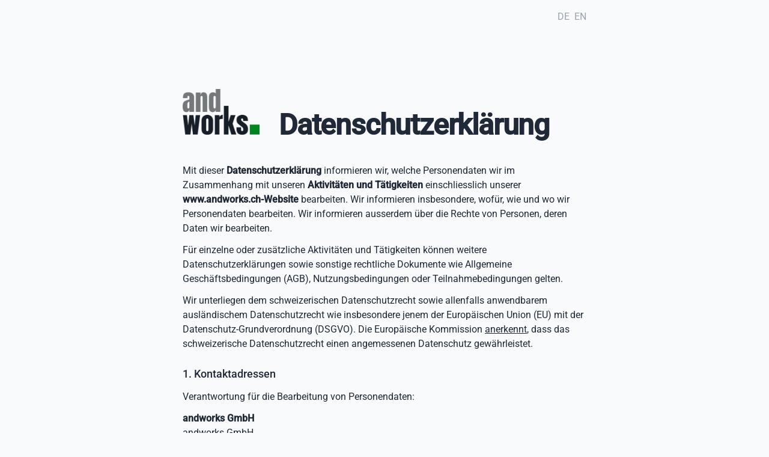

--- FILE ---
content_type: text/html; charset=UTF-8
request_url: https://andworks.ch/datenschutzerklaerung?locale=en
body_size: 9435
content:
<!DOCTYPE html>
<html lang="" class="h-full bg-gray-50">
<head>
    <meta charset="utf-8">
    <meta name="viewport" content="width=device-width, initial-scale=1">

    <meta name="description" content="Unabhängiger Spezialist und Freelancer für Akeneo mit langjähriger Erfahrung in Implementation und Integration in komplexen Umgebungen.">
    <meta name=”robots” content="index, follow">

    <title>andworks GmbH - Spezialist für Akeneo PIM</title>

    <link rel="preconnect" href="https://fonts.bunny.net">
    <link href="https://fonts.bunny.net/css?family=roboto:400,500" rel="stylesheet"/>

    <link rel="stylesheet" href="/css/app.css">
    <script src="/js/app.js" defer></script>

    <script src="https://cdn.usefathom.com/script.js" data-site="SSCYBAYJ" defer></script>
</head>

<body class="p-4 pb-24 text-gray-800">

<div class="max-w-full md:max-w-2xl mx-auto text-right text-gray-400 space-x-1">
    <a href="https://andworks.ch/l-de">DE</a>
    <a href="https://andworks.ch/l-en">EN</a>
</div>

<div class="md:mt-24 max-w-full md:max-w-2xl mx-auto">
    <div class="flex flex-col md:flex-row md:space-x-8 md:items-end">
    <a href="https://andworks.ch">
        <img src="https://andworks.ch/assets/andworks-logo.png" class="w-24 md:w-32"/>
    </a>
    <h1 class="mt-12 md:-mb-2 text-2xl md:text-5xl font-bold tracking-tight">
        Datenschutzerklärung
    </h1>
</div>

    <p class="mt-12">Mit dieser <strong>Datenschutzerklärung</strong> informieren wir, welche Personendaten wir im Zusammenhang mit unseren <strong>Aktivitäten und Tätigkeiten</strong> einschliesslich unserer <strong>www.andworks.ch-Website</strong> bearbeiten. Wir informieren insbesondere, wofür, wie und wo wir Personendaten bearbeiten. Wir informieren ausserdem über die Rechte von Personen, deren Daten wir bearbeiten.</p>

    <p class="mt-3">Für einzelne oder zusätzliche Aktivitäten und Tätigkeiten können weitere Datenschutzerklärungen sowie sonstige rechtliche Dokumente wie Allgemeine Geschäftsbedingungen (AGB), Nutzungsbedingungen oder Teilnahmebedingungen gelten.</p>

    <p class="mt-3">Wir unterliegen dem schweizerischen Datenschutzrecht sowie allenfalls anwendbarem ausländischem Datenschutzrecht wie insbesondere jenem der Europäischen Union (EU) mit der Datenschutz-Grundverordnung (DSGVO). Die Europäische Kommission <a class="underline" class="underline"href="https://eur-lex.europa.eu/legal-content/DE/TXT/?uri=CELEX%3A32000D0518" rel="nofollow noopener noreferrer" target="_blank">anerkennt</a>, dass das schweizerische Datenschutzrecht einen angemessenen Datenschutz gewährleistet.</p>

    <h2 class="mt-6 font-medium text-lg" id="kontaktadressen">1. Kontaktadressen</h2>

    <p class="mt-3">Verantwortung für die Bearbeitung von Personendaten:</p>

    <p class="mt-3"><strong id="verantwortlicher">andworks GmbH</strong><br />
        andworks GmbH<br />
        Bruggerstrasse 69<br />
        5400 Baden</p>

    <p class="mt-3"><a class="underline" class="underline"href="mailto:hallo@andworks.ch">hallo@andworks.ch</a></p>

    <p class="mt-3">Wir weisen darauf hin, wenn es im Einzelfall andere Verantwortliche für die Bearbeitung von Personendaten gibt.</p>

    <h3 class="mt-4 font-medium" id="datenschutzbeauftragter">Datenschutzbeauftragter</h3>

    <p class="mt-3">Wir verfügen über nachfolgenden Datenschutzbeauftragten als Anlaufstelle für betroffene Personen und als Ansprechpartner für Aufsichtsbehörden bei datenschutzrechtlichen Anfragen:</p>

    <p class="mt-3"><strong>Marco Bamert</strong><br />
        andworks GmbH<br />
        Marco Bamert<br />
        Bruggerstrasse 69<br />
        5400 Baden</p>

    <p class="mt-3"><a class="underline" class="underline"href="mailto:marco.bamert@andworks.ch">marco.bamert@andworks.ch</a></p>

    <h2 class="mt-6 font-medium text-lg" id="begriffe-rechtsgrundlagen">2. Begriffe und Rechtsgrundlagen</h2>

    <h3 class="mt-4 font-medium" id="begriffe">2.1 Begriffe</h3>

    <p class="mt-3"><strong>Personendaten</strong> sind alle Angaben, die sich auf eine bestimmte oder bestimmbare Person beziehen. Eine <strong>betroffene Person</strong> ist eine Person, über die Personendaten bearbeitet werden.</p>

    <p class="mt-3"><strong>Bearbeiten</strong> umfasst <em>jeden</em> Umgang mit Personendaten, <em>unabhängig</em> von den angewandten Mitteln und Verfahren, insbesondere das Aufbewahren, Bekanntgeben, Beschaffen, Erheben, Löschen, Speichern, Verändern, Vernichten und Verwenden von Personendaten.</p>

    <p class="mt-3">Der <strong>Europäische Wirtschaftsraum (EWR)</strong> umfasst die Mitgliedstaaten der Europäischen Union (EU) sowie das Fürstentum Liechtenstein, Island und Norwegen. Die Datenschutz-Grundverordnung (DSGVO) bezeichnet die Bearbeitung von Personendaten als Verarbeitung von personenbezogenen Daten.</p>

    <h3 class="mt-4 font-medium" id="rechtsgrundlagen">2.2 Rechtsgrundlagen</h3>

    <p class="mt-3">Wir bearbeiten Personendaten im Einklang mit dem schweizerischen Datenschutzrecht wie insbesondere dem <a class="underline" class="underline"href="https://www.fedlex.admin.ch/eli/cc/1993/1945_1945_1945/de" rel="nofollow noopener noreferrer" target="_blank" id="67470">Bundesgesetz über den Datenschutz</a> (DSG) und der <a class="underline" class="underline"href="https://www.fedlex.admin.ch/eli/cc/1993/1962_1962_1962/de" rel="nofollow noopener" target="_blank">Verordnung zum Bundesgesetz über den Datenschutz</a> (VDSG).</p>

    <p class="mt-3"><span id="rechtsgrundlagen-dsgvo">Wir bearbeiten – sofern und soweit die Datenschutz-Grundverordnung (DSGVO) anwendbar ist – Personendaten gemäss <em>mindestens</em> einer der folgenden Rechtsgrundlagen:</span></p>

    <ul>
        <li class="mt-1"><a class="underline" class="underline"href="https://steigerlegal.ch/dsgvo/dsgvo-6/" rel="nofollow noopener noreferrer" target="_blank">Art. 6 Abs. 1 lit. b DSGVO</a> für die erforderliche Bearbeitung von Personendaten zur Erfüllung eines Vertrages mit der betroffenen Person sowie zur Durchführung vorvertraglicher Massnahmen.</li>
        <li class="mt-1">Art. 6 Abs. 1 lit. f DSGVO für die erforderliche Bearbeitung von Personendaten, um die berechtigten Interessen von uns oder von Dritten zu wahren, sofern nicht die Grundfreiheiten und Grundrechte sowie Interessen der betroffenen Person überwiegen. Berechtigte Interessen sind insbesondere unser Interesse, unsere Aktivitäten und Tätigkeiten dauerhaft, nutzerfreundlich, sicher und zuverlässig ausüben sowie darüber kommunizieren zu können, die Gewährleistung der Informationssicherheit, der Schutz vor Missbrauch, die Durchsetzung von eigenen rechtlichen Ansprüchen und die Einhaltung von schweizerischem Recht.</li>
        <li class="mt-1">Art. 6 Abs. 1 lit. c DSGVO für die erforderliche Bearbeitung von Personendaten zur Erfüllung einer rechtlichen Verpflichtung, der wir gemäss allenfalls anwendbarem Recht von Mitgliedstaaten im Europäischen Wirtschaftsraum (EWR) unterliegen.</li>
        <li class="mt-1">Art. 6 Abs. 1 lit. e DSGVO für die erforderliche Bearbeitung von Personendaten zur Wahrnehmung einer Aufgabe, die im öffentlichen Interesse liegt.</li>
        <li class="mt-1">Art. 6 Abs. 1 lit. a DSGVO für die Bearbeitung von Personendaten mit Einwilligung der betroffenen Person.</li>
        <li class="mt-1">Art. 6 Abs. 1 lit. d DSGVO für die erforderliche Bearbeitung von Personendaten, um lebenswichtige Interessen der betroffenen Person oder einer anderen natürlichen Person zu schützen.</li>
    </ul>

    <h2 class="mt-6 font-medium text-lg" id="art-umfang-zweck">3. Art, Umfang und Zweck</h2>

    <p class="mt-3">Wir bearbeiten jene Personendaten, die <em>erforderlich</em> sind, um unsere Aktivitäten und Tätigkeiten dauerhaft, nutzerfreundlich, sicher und zuverlässig ausüben zu können. Solche Personendaten können insbesondere in die Kategorien von Bestandes- und Kontaktdaten, Browser- und Gerätedaten, Inhaltsdaten, Meta- bzw. Randdaten und Nutzungsdaten, Standortdaten, Verkaufsdaten sowie Vertrags- und Zahlungsdaten fallen.</p>

    <p class="mt-3">Wir bearbeiten Personendaten während jener <em>Dauer</em>, die für den jeweiligen Zweck bzw. die jeweiligen Zwecke oder gesetzlich erforderlich ist. Personendaten, deren Bearbeitung nicht mehr erforderlich ist, werden anonymisiert oder gelöscht.</p>

    <p class="mt-3">Wir können Personendaten <em>durch Dritte</em> bearbeiten lassen. Wir können Personendaten gemeinsam mit Dritten bearbeiten oder an Dritte übermitteln. Bei solchen Dritten handelt es sich insbesondere um spezialisierte Anbieter, deren Leistungen wir in Anspruch nehmen. Wir gewährleisten auch bei solchen Dritten den Datenschutz.</p>

    <p class="mt-3">Wir bearbeiten Personendaten <em>grundsätzlich</em> nur nach Einwilligung der betroffenen Person, es sei denn, die Bearbeitung ist aus anderen rechtlichen Gründen zulässig, beispielsweise zur Erfüllung eines Vertrages mit der betroffenen Person und für entsprechende vorvertragliche Massnahmen, um unsere überwiegenden berechtigten Interessen zu wahren, weil die Bearbeitung aus den Umständen ersichtlich ist oder nach vorgängiger Information.</p>

    <p class="mt-3">In diesem Rahmen bearbeiten wir insbesondere Angaben, die eine betroffene Person bei der Kontaktaufnahme – beispielsweise per Briefpost, E-Mail, Instant Messaging, Kontaktformular, Social Media oder Telefon – oder bei der Registrierung für ein Nutzerkonto <em>freiwillig und selbst</em> an uns übermittelt. Wir können solche Angaben beispielsweise in einem Adressbuch, in einem Customer Relationship Management-System (CRM-System) oder mit vergleichbaren Hilfsmitteln speichern. Sofern Sie Daten über andere Personen an uns übermitteln, sind Sie verpflichtet, den Datenschutz gegenüber solchen Personen zu gewährleisten sowie die Richtigkeit solcher Personendaten sicherzustellen.</p>

    <p class="mt-3">Wir bearbeiten ausserdem Personendaten, die wir von Dritten erhalten, aus öffentlich zugänglichen Quellen beschaffen oder bei der Ausübung unserer Aktivitäten und Tätigkeiten erheben, sofern und soweit eine solche Bearbeitung aus rechtlichen Gründen zulässig ist.</p>

    <h2 class="mt-6 font-medium text-lg" id="bewerbungen">4. Bewerbungen</h2>

    <p class="mt-3">Wir bearbeiten Personendaten über Bewerberinnen und Bewerber, soweit sie für die Einschätzung der Eignung für ein Arbeitsverhältnis oder für die spätere Durchführung eines Arbeitsvertrages erforderlich sind. Die erforderlichen Personendaten ergeben sich insbesondere aus den abgefragten Angaben, beispielsweise im Rahmen einer Stellenausschreibung. Wir bearbeiten im Übrigen jene Personendaten, die Bewerberinnen und Bewerber freiwillig mitteilen, insbesondere als Teil von Anschreiben, Lebenslauf und sonstigen Bewerbungsunterlagen.</p>

    <p class="mt-3"><span id="bewerbungen-dsgvo">Wir bearbeiten – sofern und soweit die Datenschutz-Grundverordnung (DSGVO) anwendbar ist – Personendaten über Bewerberinnen und Bewerber insbesondere gemäss <a class="underline" class="underline"href="https://steigerlegal.ch/dsgvo/dsgvo-9/#2b" rel="nofollow noopener noreferrer" target="_blank">Art. 9 Abs. 2 lit. b DSGVO</a>.</p>

    <h2 class="mt-6 font-medium text-lg" id="ausland">5. Personendaten im Ausland</h2>

    <p class="mt-3">Wir bearbeiten Personendaten <em>grundsätzlich</em> in der Schweiz und im Europäischen Wirtschaftsraum (EWR). Wir können Personendaten aber auch in andere Staaten exportieren bzw. übermitteln, insbesondere um sie dort zu bearbeiten oder bearbeiten zu lassen.</p>

    <p class="mt-3">Wir können Personendaten in alle <a class="underline" class="underline"href="https://de.wikipedia.org/wiki/Liste_der_Staaten_der_Erde#Tabelle" rel="nofollow noopener noreferrer" target="_blank">Staaten und Territorien auf der Erde</a> sowie anderswo im <a class="underline" class="underline"href="https://de.wikipedia.org/wiki/Universum" rel="nofollow noopener noreferrer" target="_blank">Universum</a> exportieren, sofern das dortige Recht nach <a class="underline" class="underline"href="https://www.edoeb.admin.ch/edoeb/de/home/datenschutz/handel-und-wirtschaft/uebermittlung-ins-ausland.html" rel="nofollow noopener noreferrer" target="_blank">Einschätzung des Eidgenössischen Datenschutz- und Öffentlichkeitsbeauftragten</a> (EDÖB) oder gemäss Beschluss des Schweizerischen Bundesrates einen angemessenen Datenschutz sowie – sofern und soweit die Datenschutz-Grundverordnung (DSGVO) anwendbar ist – gemäss <a class="underline" class="underline"href="https://ec.europa.eu/info/law/law-topic/data-protection/data-transfers-outside-eu/adequacy-protection-personal-data-non-eu-countries_de" rel="nofollow noopener noreferrer" target="_blank">Beschluss der Europäischen Kommission</a> einen angemessenen Datenschutz gewährleistet. </p>

    <p class="mt-3">Wir können Personendaten in Staaten, deren Recht keinen angemessenen Datenschutz gewährleistet, übermitteln, sofern der Datenschutz aus anderen Gründen gewährleistet ist, insbesondere auf Grundlage von Standarddatenschutzklauseln oder mit anderen geeigneten Garantien. Ausnahmsweise können wir Personendaten in Staaten ohne angemessenen oder geeigneten Datenschutz exportieren, wenn dafür die besonderen datenschutzrechtlichen Voraussetzungen erfüllt sind, beispielsweise die ausdrückliche Einwilligung der betroffenen Personen oder ein unmittelbarer Zusammenhang mit dem Abschluss oder der Abwicklung eines Vertrages. Wir geben betroffenen Personen auf Nachfrage gerne Auskunft über allfällige Garantien oder liefern eine Kopie von Garantien.</p>

    <h2 class="mt-6 font-medium text-lg" id="rechte">6. Rechte von betroffenen Personen</h2>

    <p class="mt-3">Betroffene Personen, deren Personendaten wir bearbeiten, verfügen über die Rechte gemäss schweizerischem Datenschutzrecht. Dazu zählen das Recht auf Auskunft sowie das Recht auf Berichtigung, Löschung oder Sperrung der bearbeiteten Personendaten.</p>

    <p class="mt-3">Betroffene Personen, deren Personendaten wir bearbeiten, können – sofern und soweit die Datenschutz-Grundverordnung (DSGVO) anwendbar ist – unentgeltlich eine Bestätigung, ob wir ihre Personendaten bearbeiten und, falls ja, Auskunft über die Bearbeitung ihrer Personendaten verlangen, die Bearbeitung ihrer Personendaten einschränken lassen, ihr Recht auf Datenübertragbarkeit wahrnehmen sowie ihre Personendaten berichtigen, löschen («Recht auf Vergessen»), sperren oder vervollständigen lassen.</p>

    <p class="mt-3">Betroffene Personen, deren Personendaten wir bearbeiten, können – sofern und soweit die DSGVO anwendbar ist – eine erteilte Einwilligung jederzeit mit Wirkung für die Zukunft widerrufen und jederzeit Widerspruch gegen die Bearbeitung ihrer Personendaten erheben.</p>

    <p class="mt-3">Betroffene Personen, deren Personendaten wir bearbeiten, verfügen über ein Beschwerderecht bei einer zuständigen Aufsichtsbehörde. Aufsichtsbehörde für den Datenschutz in der Schweiz ist der <a class="underline" class="underline"href="https://www.edoeb.admin.ch/edoeb/de/home/der-edoeb/kontakt.html" rel="nofollow noopener noreferrer" target="_blank">Eidgenössische Datenschutz- und Öffentlichkeitsbeauftragte</a> (EDÖB).</p>

    <h2 class="mt-6 font-medium text-lg" id="sicherheit">7. Datensicherheit</h2>

    <p class="mt-3">Wir treffen geeignete technische und organisatorische Massnahmen, um eine dem jeweiligen Risiko angemessene Datensicherheit zu gewährleisten. Wir können aber leider keine absolute Datensicherheit gewährleisten.</p>

    <p class="mt-3">Der Zugriff auf unsere Website erfolgt mittels Transportverschlüsselung (SSL / TLS, insbesondere mit dem Hypertext Transfer Protocol Secure, abgekürzt HTTPS). Die meisten Browser kennzeichnen Transportverschlüsselung mit einem Vorhängeschloss in der Adressleiste.</p>

    <p class="mt-3">Unsere digitale Kommunikation unterliegt – wie <em>grundsätzlich</em> jede digitale Kommunikation – der anlasslosen und verdachtsunabhängigen Massenüberwachung sowie sonstiger Überwachung durch Sicherheitsbehörden in der Schweiz, im übrigen Europa, in den Vereinigten Staaten von Amerika (USA) und in anderen Staaten. Wir können keinen direkten Einfluss auf die entsprechende Bearbeitung von Personendaten durch Geheimdienste, Polizeistellen und andere Sicherheitsbehörden nehmen.</p>

    <h2 class="mt-6 font-medium text-lg" id="website">8. Nutzung der Website</h2>

    <h3 class="mt-4 font-medium" id="cookies">8.1 Cookies</h3>

    <p class="mt-3">Wir können Cookies verwenden. Bei Cookies – bei eigenen Cookies (First-Party-Cookies) als auch bei Cookies von Dritten, deren Dienste wir verwenden (Third-Party-Cookies) – handelt es sich um Daten, die in Ihrem Browser gespeichert werden. Solche gespeicherten Daten müssen nicht auf traditionelle Cookies in Textform beschränkt sein. Cookies können keine Programme ausführen oder Schadsoftware wie Trojaner und Viren übertragen.</p>

    <p class="mt-3">Cookies können beim Besuch in Ihrem Browser temporär als «Session Cookies» oder für einen bestimmten Zeitraum als sogenannte permanente Cookies gespeichert werden. «Session Cookies» werden automatisch gelöscht, wenn Sie Ihren Browser schliessen. Permanente Cookies haben eine bestimmte Speicherdauer. Cookies ermöglichen insbesondere, Ihren Browser beim nächsten Besuch unserer Website wiederzuerkennen und dadurch beispielsweise die Reichweite unserer Website zu messen. Permanente Cookies können aber beispielsweise auch für Online-Marketing verwendet werden.</p>

    <p class="mt-3">Sie können Cookies in Ihren Browser-Einstellungen jederzeit ganz oder teilweise deaktivieren sowie löschen. Ohne Cookies steht unsere Website allenfalls nicht mehr in vollem Umfang zur Verfügung. Wir ersuchen Sie – sofern und soweit erforderlich – aktiv um Ihre ausdrückliche Einwilligung für die Verwendung von Cookies.</p>

    <p class="mt-3">Bei Cookies, die für die Erfolgs- und Reichweitenmessung oder für Werbung verwendet werden, ist für zahlreiche Dienste ein allgemeiner Widerspruch («Opt-out») über die <a class="underline" class="underline"href="https://youradchoices.ca/" rel="nofollow noopener noreferrer" target="_blank">AdChoices</a> (Digital Advertising Alliance of Canada), die <a class="underline" class="underline"href="https://optout.networkadvertising.org/" rel="nofollow noopener noreferrer" target="_blank">Network Advertising Initiative</a> (NAI), <a class="underline" class="underline"href="https://optout.aboutads.info/" rel="nofollow noopener noreferrer" target="_blank">YourAdChoices</a> (Digital Advertising Alliance) oder <a class="underline" class="underline"href="https://www.youronlinechoices.com/ch-de/praferenzmanagement" rel="nofollow noopener noreferrer" target="_blank">Your Online Choices</a> (European Interactive Digital Advertising Alliance, EDAA) möglich.</p>

    <h3 class="mt-4 font-medium" id="logdateien">8.2 Server-Logdateien</h3>

    <p class="mt-3">Wir können für jeden Zugriff auf unsere Website nachfolgende Angaben erfassen, sofern diese von Ihrem Browser an unsere Server-Infrastruktur übermittelt werden oder von unserem Webserver ermittelt werden können: Datum und Zeit einschliesslich Zeitzone, Internet Protocol (IP)-Adresse, Zugriffsstatus (HTTP-Statuscode), Betriebssystem einschliesslich Benutzeroberfläche und Version, Browser einschliesslich Sprache und Version, aufgerufene einzelne Unter-Seite unserer Website einschliesslich übertragener Datenmenge, zuletzt im gleichen Browser-Fenster aufgerufene Webseite (Referer bzw. Referrer).</p>

    <p class="mt-3">Wir speichern solche Angaben, die auch Personendaten darstellen können, in Server-Logdateien. Die Angaben sind erforderlich, um unsere Website dauerhaft, nutzerfreundlich und zuverlässig bereitstellen sowie um die Datensicherheit und damit insbesondere den Schutz von Personendaten sicherstellen zu können – auch durch Dritte oder mit Hilfe von Dritten.</p>

    <h3 class="mt-4 font-medium" id="zaehlpixel">8.3 Zählpixel</h3>

    <p class="mt-3">Wir können Zählpixel auf unserer Website verwenden. Zählpixel werden auch als Web-Beacons bezeichnet. Bei Zählpixeln – auch von Dritten, deren Dienste wir verwenden – handelt es sich um kleine, üblicherweise nicht sichtbare Bilder, die beim Besuch unserer Website automatisch abgerufen werden. Mit Zählpixeln können die gleichen Angaben wie in Server-Logdateien erfasst werden.</p>

    <h2 class="mt-6 font-medium text-lg" id="mitteilungen">9. Benachrichtigungen und Mitteilungen</h2>

    <p class="mt-3">Wir versenden Benachrichtigungen und Mitteilungen per E-Mail und über andere Kommunikationskanäle wie beispielsweise Instant Messaging oder SMS.</p>

    <h3 class="mt-4 font-medium" id="mitteilungen-statistik">9.1 Erfolgs- und Reichweitenmessung</h3>

    <p class="mt-3">Benachrichtigungen und Mitteilungen können Weblinks oder Zählpixel enthalten, die erfassen, ob eine einzelne Mitteilung geöffnet wurde und welche Weblinks dabei angeklickt wurden. Solche Weblinks und Zählpixel können die Nutzung von Benachrichtigungen und Mitteilungen auch personenbezogen erfassen. Wir benötigen diese statistische Erfassung der Nutzung für die Erfolgs- und Reichweitenmessung, um Benachrichtigungen und Mitteilungen aufgrund der Bedürfnisse und Lesegewohnheiten der Empfängerinnen und Empfänger effektiv und nutzerfreundlich sowie dauerhaft, sicher und zuverlässig versenden zu können.</p>

    <h3 class="mt-4 font-medium" id="mitteilungen-einwilligung">9.2 Einwilligung und Widerspruch</h3>

    <p class="mt-3">Sie müssen <em>grundsätzlich</em> in die Verwendung Ihrer E-Mail-Adresse und Ihrer sonstigen Kontaktadressen ausdrücklich einwilligen, es sei denn, die Verwendung ist aus anderen rechtlichen Gründen zulässig. Für eine allfällige Einwilligung verwenden wir nach Möglichkeit das «Double Opt-in»-Verfahren, das heisst, Sie erhalten eine E-Mail mit einem Weblink, den Sie zur Bestätigung anklicken müssen, damit kein Missbrauch durch unberechtigte Dritte erfolgen kann. Wir können solche Einwilligungen einschliesslich Internet Protocol (IP)-Adresse sowie Datum und Zeit aus Beweis- und Sicherheitsgründen protokollieren.</p>

    <p class="mt-3">Sie können <em>grundsätzlich</em> dem Erhalt von Benachrichtigungen und Mitteilungen wie beispielsweise Newslettern jederzeit widersprechen. Mit einem solchen Widerspruch können Sie gleichzeitig der statistischen Erfassung der Nutzung für die Erfolgs- und Reichweitenmessung widersprechen. Vorbehalten bleiben erforderliche Benachrichtigungen und Mitteilungen im Zusammenhang mit unseren Aktivitäten und Tätigkeiten.</p>

    <h3 class="mt-4 font-medium" id="mitteilungen-dienstleister">9.3 Dienstleister für Benachrichtigungen und Mitteilungen</h3>

    <p class="mt-3">Wir versenden Benachrichtigungen und Mitteilungen mit Hilfe von spezialisierten Dienstleistern.</p>

    <p class="mt-3">Wir nutzen insbesondere:</p>

    <ul>
        <li class="mt-1"><strong><a class="underline" class="underline"href="https://www.mailgun.com/" rel="nofollow noopener noreferrer" target="_blank">Mailgun:</a></strong> Plattform für Transaktions-E-Mails; Anbieterin: Mailgun Technologies Inc. (USA); Angaben zum Datenschutz: <a class="underline" class="underline"href="https://www.mailgun.com/privacy-policy/" rel="nofollow noopener noreferrer" target="_blank">Datenschutzerklärung</a>.

        </li>
    </ul>

    <h2 class="mt-6 font-medium text-lg" id="social-media">10. Social Media</h2>

    <p class="mt-3">Wir sind auf Social Media-Plattformen und anderen Online-Plattformen präsent, um mit interessierten Personen kommunizieren sowie über unsere Aktivitäten und Tätigkeiten informieren zu können. Im Zusammenhang mit solchen Plattformen können Personendaten auch ausserhalb der Schweiz und des Europäischen Wirtschaftsraumes (EWR) bearbeitet werden.</p>

    <p class="mt-3">Es gelten jeweils auch die Allgemeinen Geschäftsbedingungen (AGB) und Nutzungsbedingungen sowie Datenschutzerklärungen und sonstigen Bestimmungen der einzelnen Betreiber solcher Plattformen. Diese Bestimmungen informieren insbesondere über die Rechte von betroffenen Personen direkt gegenüber der jeweiligen Plattform, wozu beispielsweise das Recht auf Auskunft zählt.</p>

    <h2 class="mt-6 font-medium text-lg" id="dienste">11. Dienste von Dritten</h2>

    <p class="mt-3">Wir verwenden Dienste von Dritten, um unsere Aktivitäten und Tätigkeiten dauerhaft, nutzerfreundlich, sicher und zuverlässig ausüben zu können. Solche Dienste können auch dazu dienen, Inhalte in unsere Website einzubetten. Solche Dienste benötigen Ihre Internet Protocol (IP)-Adresse, da die entsprechenden Inhalte ansonsten nicht übermittelt werden können.</p>

    <p class="mt-3">Für ihre eigenen sicherheitsrelevanten, statistischen und technischen Zwecke können Dritte, deren Dienste wir verwenden, Daten im Zusammenhang mit unseren Aktivitäten und Tätigkeiten aggregiert, anonymisiert oder pseudonymisiert bearbeiten. Es handelt sich beispielsweise um Leistungs- oder Nutzungsdaten.</p>

    <h3 class="mt-4 font-medium" id="infrastruktur">11.1 Digitale Infrastruktur</h3>

    <p class="mt-3">Wir nutzen Dienste von Dritten, um benötigte digitale Infrastruktur im Zusammenhang mit unseren Aktivitäten und Tätigkeiten in Anspruch nehmen zu können. Dazu zählen beispielsweise Hosting- und Speicherdienste von spezialisierten Anbietern.</p>

    <p class="mt-3">Wir nutzen insbesondere:</p>

    <ul>
        <li class="mt-1"><strong><a class="underline" class="underline"href="https://aws.amazon.com/de/" rel="nofollow noopener noreferrer" target="_blank">Amazon Web Services (AWS)</a></strong> einschliesslich <strong><a class="underline" class="underline"href="https://aws.amazon.com/de/cloudfront/" rel="nofollow noopener noreferrer" target="_blank">Amazon CloudFront:</a></strong> Speicherplatz, Content Delivery Network (CDN) und sonstige Infrastruktur; Anbieterinnen: Amazon Web Services Inc. (USA) für Nutzerinnen und Nutzer in der Schweiz / Amazon Web Services EMEA SARL (Luxemburg) für Nutzerinnen und Nutzer im Europäischen Wirtschaftsraum (EWR); Angaben zum Datenschutz: <a class="underline" class="underline"href="https://aws.amazon.com/de/privacy/" rel="nofollow noopener noreferrer" target="_blank">Datenschutzerklärung</a>, <a class="underline" class="underline"href="https://aws.amazon.com/de/compliance/data-privacy/" rel="nofollow noopener noreferrer" target="_blank">«Datenschutz»</a>, <a class="underline" class="underline"href="https://aws.amazon.com/de/compliance/data-privacy-faq/" rel="nofollow noopener noreferrer" target="_blank">«Häufig gestellte Fragen zum Datenschutz»</a>, <a class="underline" class="underline"href="https://aws.amazon.com/de/compliance/gdpr-center/" rel="nofollow noopener noreferrer" target="_blank">«Datenschutz-Grundverordnung (DSGVO)-Zentrum»</a>.

        </li>
    </ul>

    <h3 class="mt-4 font-medium" id="automatisierung">11.2 Automatisierung und Integration von Apps und Diensten</h3>

    <p class="mt-3">Wir verwenden spezialisierte Plattformen, um bestehende Apps und Dienste von Dritten zu integrieren und zu verbinden. Wir können mit solchen «No-Code»-Plattformen ausserdem Abläufe und Tätigkeiten mit Apps und Diensten von Dritten automatisieren.</p>

    <p class="mt-3">Wir verwenden insbesondere:</p>

    <ul>
        <li class="mt-1"><strong><a class="underline" class="underline"href="https://www.make.com" rel="nofollow noopener noreferrer" target="_blank">Make (ehemals Integromat):</a></strong> Integration von Apps und Diensten («Connect Anything»); Anbieterin: Celonis Inc. (USA); Angaben zum Datenschutz: <a class="underline" class="underline"href="https://www.make.com/en/privacy-notice" rel="nofollow noopener noreferrer" target="_blank">Datenschutzerklärung</a>, <a class="underline" class="underline"href="https://www.make.com/en/technical-and-organizational-measures.pdf" rel="nofollow noopener noreferrer" target="_blank">Technische und organisatorische Massnahmen (TOM)</a>.

        </li>
    </ul>

    <h3 class="mt-4 font-medium" id="kontaktmoeglichkeiten">11.3 Kontaktmöglichkeiten</h3>

    <p class="mt-3">Wir verwenden Dienste von Dritten, um mit Ihnen und sonstigen Personen wie beispielsweise Kundinnen und Kunden besser kommunizieren zu können.</p>

    <p class="mt-3">Wir verwenden insbesondere:</p>

    <ul>
        <li class="mt-1"><strong><a class="underline" class="underline"href="https://www.bexio.com/" rel="nofollow noopener noreferrer" target="_blank">bexio:</a></strong> Customer-Relationship-Management (CRM); Anbieterin: bexio AG (Schweiz); Angaben zum Datenschutz: <a class="underline" class="underline"href="https://www.bexio.com/de-CH/richtlinien/datenschutz" rel="nofollow noopener noreferrer" target="_blank">Datenschutzerklärung</a>, <a class="underline" class="underline"href="https://www.bexio.com/de-CH/cloud" rel="nofollow noopener noreferrer" target="_blank">«Cloud und Datensicherheit»</a>, <a class="underline" class="underline"href="https://www.bexio.com/de-CH/blog/view/datensicherheit" rel="nofollow noopener noreferrer" target="_blank">«10 brennende Fragen zum Thema Datensicherheit»</a>.

        </li>
    </ul>

    <h3 class="mt-4 font-medium" id="videokonferenz">11.4 Audio- und Video-Konferenzen</h3>

    <p class="mt-3">Wir verwenden Dienste für Audio- und Video-Konferenzen, um online kommunizieren zu können. Wir können damit beispielsweise virtuelle Besprechungen oder Online-Unterricht und Webinare durchführen. Es gelten ergänzend zu dieser Datenschutzerklärung jeweils auch allenfalls ersichtliche Bedingungen der verwendeten Dienste wie beispielsweise Nutzungsbedingungen oder Datenschutzerklärungen.</p>

    <p class="mt-3">Je nach Lebenssituation, in der Sie an einer Audio- oder Video-Konferenz teilnehmen, empfehlen wir Ihnen, das Mikrofon standardmässig stumm zu stellen sowie den Hintergrund unscharf zu stellen oder einen virtuellen Hintergrund einblenden zu lassen.</p>

    <p class="mt-3">Wir verwenden insbesondere:</p>

    <ul>
        <li class="mt-1"><strong><a class="underline" class="underline"href="https://www.microsoft.com/de-de/microsoft-teams/group-chat-software" rel="nofollow noopener noreferrer" target="_blank">Microsoft Teams:</a></strong> Plattform unter anderem für Audio- und Video-Konferenzen; Anbieterinnen: Microsoft Corporation (USA) / Microsoft Ireland Operations Limited (Irland) für Nutzerinnen und Nutzer im Europäischen Wirtschaftsraum (EWR), in Grossbritannien und in der Schweiz; Angaben zum Datenschutz: <a class="underline" class="underline"href="https://www.microsoft.com/de-ch/trust-center/privacy" rel="nofollow noopener noreferrer" target="_blank">«Datenschutz» («Microsoft Trust Center»)</a>, <a class="underline" class="underline"href="https://privacy.microsoft.com/de-de/privacystatement" rel="nofollow noopener noreferrer" target="_blank">Datenschutzerklärung</a>, <a class="underline" class="underline"href="https://privacy.microsoft.com/de-de/" rel="nofollow noopener noreferrer" target="_blank">«Datenschutz bei Microsoft»</a>, <a class="underline" class="underline"href="https://docs.microsoft.com/de-de/microsoftteams/teams-privacy" rel="nofollow noopener noreferrer" target="_blank">«Datenschutz und Microsoft Teams»</a>.

        </li>
    </ul>

    <h3 class="mt-4 font-medium" id="schriftarten">11.5 Schriftarten</h3>

    <p class="mt-3">Wir verwenden Dienste von Dritten, um ausgewählte Schriftarten sowie Icons, Logos und Symbole in unsere Website einbetten zu können.</p>

    <h2 class="mt-6 font-medium text-lg" id="analytics">12. Erfolgs- und Reichweitenmessung</h2>

    <p class="mt-3">Wir verwenden Dienste und Programme, um zu ermitteln, wie unser Online-Angebot genutzt wird. In diesem Rahmen können wir zum Beispiel den Erfolg und die Reichweite unserer Aktivitäten und Tätigkeiten sowie die Wirkung von Verlinkungen Dritter auf unsere Website messen. Wir können aber beispielsweise auch ausprobieren und vergleichen, wie unterschiedliche Versionen unseres Online-Angebotes oder Teile unseres Online-Angebotes genutzt werden («A/B-Test»-Methode). Aufgrund der Ergebnisse der Erfolgs- und Reichweitenmessung können wir insbesondere Fehler beheben, besonders gefragte Inhalte stärken oder Verbesserungen an unserem Online-Angebot vornehmen.</p>

    <p class="mt-3">Bei der Verwendung von Diensten und Programmen für die Erfolgs- und Reichweitenmessung müssen die Internet Protocol (IP)-Adressen von einzelnen Nutzerinnen und Nutzern gespeichert werden. IP-Adressen werden <em>grundsätzlich</em> gekürzt, um durch die entsprechende Pseudonymisierung dem Grundsatz der Datensparsamkeit zu folgen sowie den Datenschutz der Besucherinnen und Besucher unserer Website zu verbessern («IP-Masking»).</p>

    <p class="mt-3">Bei der Verwendung von Diensten und Programmen für die Erfolgs- und Reichweitenmessung können Cookies zum Einsatz kommen und Nutzerprofile erstellt werden. Nutzerprofile umfassen beispielsweise die besuchten Seiten oder betrachteten Inhalte auf unserer Website, Angaben zur Grösse von Bildschirm oder Browser-Fenster und den – zumindest ungefähren – Standort. <em>Grundsätzlich</em> werden Nutzerprofile ausschliesslich pseudonymisiert erstellt. Wir verwenden Nutzerprofile nicht für die Identifizierung einzelner Besucherinnen und Besucher unserer Website. Einzelne Dienste, bei denen Sie als Nutzerin oder Nutzer angemeldet sind, können die Nutzung unseres Online-Angebotes allenfalls Ihrem Profil beim jeweiligen Dienst zuordnen.</p>

    <p class="mt-3">Wir verwenden insbesondere:</p>

    <ul>
        <li class="mt-1"><strong><a class="underline" class="underline"href="https://usefathom.com/" rel="nofollow noopener noreferrer" target="_blank">Fathom Analytics:</a></strong> Erfolgs- und Reichweitenmessung; Anbieterin: Conva Ventures Inc. (Kanada); Angaben zum Datenschutz: <a class="underline" class="underline"href="https://usefathom.com/google-analytics-alternative" rel="nofollow noopener noreferrer" target="_blank">Datenschutzfreundliche Alternative zu Google Analytics</a> mit <a class="underline" class="underline"href="https://usefathom.com/blog/anonymization" rel="nofollow noopener noreferrer" target="_blank">Anonymisierung aller Daten</a> und <em>ohne</em> Cookies, <a class="underline" class="underline"href="https://usefathom.com/privacy" rel="nofollow noopener noreferrer" target="_blank">Datenschutzerklärung</a>, <a class="underline" class="underline"href="https://usefathom.com/data" rel="nofollow noopener noreferrer" target="_blank">«Unser Umgang mit Daten» («Our data journey»)</a>.

        </li>
    </ul>

    <h2 class="mt-6 font-medium text-lg" id="schlussbestimmungen">13. Schlussbestimmungen</h2>

    <p class="mt-3">Wir haben diese Datenschutzerklärung mit dem <a class="underline" class="underline"href="https://www.datenschutzpartner.ch/angebot-datenschutz-generator/" rel="nofollow noopener noreferrer" target="_blank">Datenschutz-Generator</a> von <a class="underline" class="underline"href="https://datenschutzpartner.ch/" rel="nofollow noopener noreferrer" target="_blank">Datenschutzpartner</a> erstellt.</p>

    <p class="mt-3">Wir können diese Datenschutzerklärung jederzeit anpassen und ergänzen. Wir werden über solche Anpassungen und Ergänzungen in geeigneter Form informieren, insbesondere durch Veröffentlichung der jeweils aktuellen Datenschutzerklärung auf unserer Website.</p>

    <section class="md:ml-40 mt-6 md:mt-24 pt-3 border-t border-t-gray-200">
    <p class="text-gray-400 space-x-1">
        <a href="https://andworks.ch/assets/andworks-agb-v1.2-2025-01.pdf">
            AGB
        </a>
        <a href="https://andworks.ch/impressum?locale=0">
            Impressum
        </a>
        <a href="https://andworks.ch/datenschutzerklaerung?locale=0">
            Datenschutzerklärung
        </a>
    </p>
</section>
</div>
</body>
